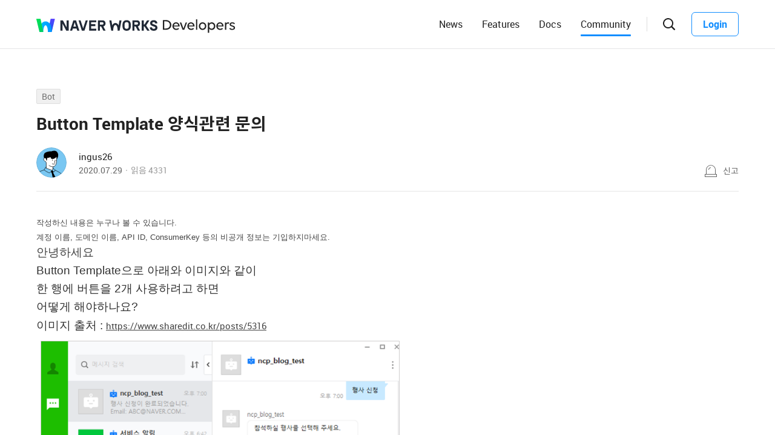

--- FILE ---
content_type: text/html;charset=UTF-8
request_url: https://forum.worksmobile.com/kr/posts/100054
body_size: 10005
content:
<!doctype html>
<html xmlns="http://www.w3.org/1999/xhtml" lang="ko">
<head>
    <html xmlns="http://www.w3.org/1999/xhtml">

    <!-- Google Tag Manager -->
    <script>
        var serviceType = 'forum';
        var country = 'kr';
        var gtmCode = '';

        if(serviceType == 'community') {
        	gtmCode = 'GTM-5F38Q3H';
        } else if(serviceType == 'forum' && country == 'kr') {
			gtmCode = 'GTM-KKRMZ98';
        } else if(serviceType == 'forum' && country == 'jp') {
			gtmCode = 'GTM-WS9QDK9';
		}

        (function(w,d,s,l,i){w[l]=w[l]||[];w[l].push(
		{'gtm.start': new Date().getTime(),event:'gtm.js'}
    	);var f=d.getElementsByTagName(s)[0],
		j=d.createElement(s),dl=l!='dataLayer'?'&l='+l:'';j.async=true;j.src=
		'https://www.googletagmanager.com/gtm.js?id='+i+dl;f.parentNode.insertBefore(j,f);
	    })(window,document,'script','dataLayer',gtmCode);
    </script>
    <!-- End Google Tag Manager -->


    <meta http-equiv="Content-Type" content="text/html; charset=UTF-8">
    <meta content="IE=edge" http-equiv="X-UA-Compatible">
    <meta name="viewport" content="width=device-width,initial-scale=1.0,minimum-scale=1.0,maximum-scale=1.0">
    <link rel="shortcut icon" type="image/png"
          href="/nw_favicon.ico">
    <html><link href="/kr/css/community.c224256c84913f0.css" rel="stylesheet">

    
        <html><link href="/kr/css/developers.c224256c84913f0.css" rel="stylesheet">

    
    <!-- 메타 태그 정의 ogtag, twitter tag, seo -->
    
    
    <title>Button Template 양식관련 문의 - Bot - NAVER WORKS Developers : Community</title>
    
    <meta name="description" content="작성하신 내용은 누구나 볼 수 있습니다. 계정 이름, 도메인 이름, API ID, ConsumerKey 등의 비공개 정보는 기입하지마세요. 안녕하세요 Button Template으로 아래와 이미지와 같이 한 행에 버튼을 2개 사용하려고 하면 어떻게 해야하나요? 이미지 출처 : https://www.sharedit.co.kr/posts/5316">
    <meta property="og:locale" content="ko_KR">
    <meta property="og:type" content="article">
    <meta property="og:title" content="Button Template 양식관련 문의">
    <meta property="og:description" content="작성하신 내용은 누구나 볼 수 있습니다. 계정 이름, 도메인 이름, API ID, ConsumerKey 등의 비공개 정보는 기입하지마세요. 안녕하세요 Button Template으로 아래와 이미지와 같이 한 행에 버튼을 2개 사용하려고 하면 어떻게 해야하나요? 이미지 출처 : https://www.sharedit.co.kr/posts/5316">
    <meta property="og:url" content="http://forum.worksmobile.com/kr/posts/100054">
    <meta property="og:image" content="https://static.worksmobile.net/static/wm/developers/LW_BI_Appicon@2x.png">
    <meta property="og:site_name" content="NAVER WORKS Developers : Community">
    <meta name="twitter:card" content="summary">
    <meta name="twitter:title" content="Button Template 양식관련 문의">
    <meta name="twitter:description" content="작성하신 내용은 누구나 볼 수 있습니다. 계정 이름, 도메인 이름, API ID, ConsumerKey 등의 비공개 정보는 기입하지마세요. 안녕하세요 Button Template으로 아래와 이미지와 같이 한 행에 버튼을 2개 사용하려고 하면 어떻게 해야하나요? 이미지 출처 : https://www.sharedit.co.kr/posts/5316">
    <meta name="twitter:url" content="http://forum.worksmobile.com/kr/posts/100054">
    <meta name="twitter:image" content="https://static.worksmobile.net/static/wm/developers/LW_BI_Appicon@2x.png">
    <meta name="twitter:site" content="NAVER WORKS Developers : Community">
    <meta name="twitter:creator" content="NAVER WORKS Developers : Community">



    
</head>
<!-- [D] language class : ko_KR / en_US / ja_JP / zh_TW / zh_CN  -->
<body class="ko_KR"
      data-locale="ko_KR">

<a href="#content" class="skip">Content</a>

<!-- [D] if main page, add .main class -->
<!-- [D] if width of document less than 1000px, add .mobile class -->
<div class="ly_mobile _layer_mobile" style="display: none; z-index: 40;">
    <div class="ly_box ly_report _layer_report" style="display: none;">
    <h3 class="h_tit">신고사유</h3>
    <ul class="option">
        <li><input type="radio" value="SPAM" class="chkbox" id="chk_report1" name="report_reason" checked=""><label for="chk_report1" class="chkbox">스팸</label></li>
        <li><input type="radio" value="PRIVACY" class="chkbox" id="chk_report2" name="report_reason"><label for="chk_report2" class="chkbox">개인정보 유출</label></li>
        <li><input type="radio" value="LEWDNESS" class="chkbox" id="chk_report3" name="report_reason"><label for="chk_report3" class="chkbox">음란 또는 저작권 위반</label></li>
        <li><input type="radio" value="PROMOTIONAL" class="chkbox" id="chk_report4" name="report_reason"><label for="chk_report4" class="chkbox">홍보성</label></li>
        <li>
            <input type="radio" value="ETC" class="chkbox" id="chk_report5" name="report_reason"><label for="chk_report5" class="chkbox">기타</label>
            <p class="inpbox"><input type="text" class="_report_detail" disabled placeholder="기타 사유를 입력해주세요." maxlength="100"></p>
            <p class="lnk">
                
                <a href="https://developers.worksmobile.com/kr/policy/useAgreement" target="_blank">이용약관 보기</a>
            </p>
        </li>
    </ul>
    <div class="btns">
        <button type="button" class="btn _btn_cancel">취소</button>
        <button type="button" class="btn point _btn_ok"><strong>확인</strong></button>
    </div>
</div>
    <div class="ly_box ly_social _layer_social" style="display: none;">
    <h3 class="h_tit">공유하기</h3>
    <div class="sns_share">
        <button type="button" class="facebook _facebook">페이스북</button>
        <button type="button" class="twitter _twitter">트위터</button>
        
    </div>
    <div class="copy_url">
        <strong id="shareUrl" class="_share_url">http://community.wm/v/001ddddfadfadfadfadfafdasdasf</strong>
        <button type="button" id="copyUrl" class="_btn_copy_url">URL 복사</button>
    </div>
    <div class="btns single">
        <button type="button" class="btn _btn_cancel">취소</button>
    </div>
</div>
    <div class="ly_content _alert_layer" style="display: none;">
    <h3 class="blind"></h3>
    <div class="ly_inner">
        <h4 class="_alert_message"></h4>
        <div class="btn_area">
            <button type="button" class="btn tx_point _alert_ok">확인</button>
        </div>
    </div>
</div>
    <div class="ly_content _confirm_layer" style="display: none;">
    <h3 class="blind"></h3>
    <div class="ly_inner">
        <h4 class="_confirm_title"></h4>
        <p class="text _confirm_body"></p>
        <div class="btn_area">
            <button type="button" class="btn _confirm_cancel">취소</button>
            <button type="button" class="btn tx_point _confirm_ok">확인</button>
        </div>
    </div>
</div>
</div>
<!-- layer -->
<div id="community"
     class="developers 
      view_page
      
      
      on_board
      ">
    <div id="" class="community_inner _community_inner">
        <html xmlns="http://www.w3.org/1999/xhtml">
<header class="_header header" id="header">
    <div class="header_inner">
        <h1 class="logo">
            <a href="https://naver.worksmobile.com" class="naverworks"
               target="_blank"><i>NAVER WORKS</i></a>
            <!-- [D] For LINE WORKS
    <a href="http://developers.worksmobile.com/" class="lineworks"><i>LINE WORKS</i></a> -->
        </h1>
        <h2>
            <a href="http://developers.worksmobile.com/kr"
               class="developers"><i>Developers</i></a>
        </h2>
        <ul class="nav">
            <!-- [D] Add '.selected' class if current page -->
            <li>
                <a href="https://developers.worksmobile.com/kr/news">News</a>
            </li>
            <li>
                <a href="https://developers.worksmobile.com/kr/features">Features</a>
            </li>
            <li>
                <a href="https://developers.worksmobile.com/kr/docs">Docs</a>
            </li>
            <li class="selected">
                <a href="/kr">Community</a>
            </li>
        </ul>
        <div class="side_menu">
            
            <div class="search_box _search_root">
                <button class="btn_gnb_search _btn_gnb_search"><i>검색창 열기</i></button>
                <div class="ly_dimmed">
                    <div class="fm_box">
                        <button type="button" class="btn_close _btn_search_box_close"><i>검색창 닫기</i></button>
                        <div class="input_box">
                            <label for="search_home"><i>검색</i></label>
                            <input type="search" id="search_home" placeholder="검색어를 입력하세요">
                        </div>
                        <ul class="quick_button _quick_button">
                            <script id="template-quick-button" type="text/x-handlebars-template">
                                <li>
                                    <a href="#" target="_blank">{{title}}</a>
                                </li>
                            </script>
                        </ul>
                    </div>
                </div>
            </div>
            <!-- [D] Add a '.show_sidebar' class to <body> when you click the '.btn_gnb_menu' button -->
            <button type="button" class="btn_gnb_menu _btn_gnb_menu"><i>메뉴 보기</i></button>
            <!-- [D] Remove a '.show_sidebar' class to <body> when you click the '.btn_gnb_close' button -->
            <button type="button" class="btn_gnb_close _btn_gnb_close"><i>닫기</i></button>
            <a href="#" class="btn_login _btn_login">Login</a>
        </div>
    </div>
    <nav class="sidebar">
        
        <ul class="menu_list">
            <li>
                <a href="https://developers.worksmobile.com/kr/news">News</a>
            </li>
            <li>
                <a href="https://developers.worksmobile.com/kr/features">Features</a>
            </li>
            <li>
                <a href="https://developers.worksmobile.com/kr/docs">Docs</a>
            </li>
            <li>
                <a href="/kr">Community</a>
            </li>
            <li>
                <a href="https://dev.worksmobile.com">Developer Console</a>
            </li>
        </ul>
        <div class="button_box">
            <button type="button" class="btn_login _btn_login">Login</button>
            <button type="button" class="btn_logout _btn_logout">Logout</button>
        </div>
    </nav>
</header>
        
    
    


        
    
    <div class="tabs">
        <ul class="tab_list _select_board" data-board_no="-1">
            <li value="1001">
                <a href="/kr/posts?boardNo=1001">Q&amp;A</a>
            </li>
        </ul>
    </div>


        <div class="community_container _community_container">
            
    <div id="contents">
        <input id="postNo" type="hidden" value="100054">
        <input id="postWriterMemberUsid" type="hidden" value="100001500126853">
        <input id="device" type="hidden" value="NORMAL">
        <input id="scrollToCommentNo" type="hidden" value="">
        <button class="_copy_proxy" style="display:none;"></button>
        <div class="article _post_wrapper">
            <div class="wrap">
                <div class="h_box">
                    
    <div class="cate_badge">
        <span class="category"><a href="/kr/posts?categoryNo=8">Bot</a></span>
    </div>

                    <h3 class="h_tit">Button Template 양식관련 문의</h3>
                </div>
                <div class="infor_box">
                    <div class="profile">
                        <p class="thmb"><a href="/kr/members/100001500126853/posts"><img
                                src="https://static.worksmobile.net/static/pwe/wm/community/profile/profile-06-152.svg"></a>
                        </p>
                        <p class="name"><a href='/kr/members/100001500126853/posts'>ingus26</a></p>
                        <p class="infor"><span class="date">2020.07.29</span><span class="count">읽음 <em>4331</em></span></p>
                    </div>
                    <div class="ctrl">
                        <button type="button" class="btn_report _btn_report" >신고</button>
                        
                    </div>

                    <div class="ly_more _option_layer_for_close _post_modify_layer" style="display: none;top: 56px;right: 0;" >
                        <button type="button" class="_btn_modify">수정</button>
                        <button type="button" class="_btn_remove">삭제</button>
                    </div>
                </div>

                <div class="ct_box" ><div><span><p><span style="font-size: 13px; font-family: &quot;Malgun Gothic&quot;, &quot;맑은 고딕&quot;, sans-serif;">작성하신 내용은 누구나 볼 수 있습니다.</span></p><p><span style="font-size: 13px; font-family: &quot;Malgun Gothic&quot;, &quot;맑은 고딕&quot;, sans-serif;">계정 이름, 도메인 이름, API ID, ConsumerKey 등의 비공개 정보는 기입하지마세요.</span></p><p><span style="font-size: 13px; font-family: &quot;Malgun Gothic&quot;, &quot;맑은 고딕&quot;, sans-serif;"></span></p><p><span style="font-size: 19px;"></span></p><p><span style="font-size: 19px;"></span></p><p><span style="font-size: 19px; font-family: &quot;Malgun Gothic&quot;, &quot;맑은 고딕&quot;, sans-serif;">안녕하세요&nbsp;</span></p><p><span style="font-size: 19px;"></span></p></span><span style="color: rgb(51, 51, 51); font-family: &quot;Malgun Gothic&quot;, &quot;맑은 고딕&quot;, sans-serif; font-size: 19px; font-style: normal; font-variant-ligatures: normal; font-variant-caps: normal; font-weight: 400; letter-spacing: normal; orphans: 2; text-align: left; text-indent: 0px; text-transform: none; white-space: normal; widows: 2; word-spacing: 0px; -webkit-text-stroke-width: 0px; text-decoration-style: initial; text-decoration-color: initial; float: none; display: inline !important;">Button Template으로 아래와 이미지와 같이 </span></div><div><span style="color: rgb(51, 51, 51); font-family: &quot;Malgun Gothic&quot;, &quot;맑은 고딕&quot;, sans-serif; font-size: 19px; font-style: normal; font-variant-ligatures: normal; font-variant-caps: normal; font-weight: 400; letter-spacing: normal; orphans: 2; text-align: left; text-indent: 0px; text-transform: none; white-space: normal; widows: 2; word-spacing: 0px; -webkit-text-stroke-width: 0px; text-decoration-style: initial; text-decoration-color: initial; float: none; display: inline !important;">한 행에 버튼을 2개 사용하려고 하면</span></div><div><span style="color: rgb(51, 51, 51); font-family: &quot;Malgun Gothic&quot;, &quot;맑은 고딕&quot;, sans-serif; font-size: 19px; font-style: normal; font-variant-ligatures: normal; font-variant-caps: normal; font-weight: 400; letter-spacing: normal; orphans: 2; text-align: left; text-indent: 0px; text-transform: none; white-space: normal; widows: 2; word-spacing: 0px; -webkit-text-stroke-width: 0px; text-decoration-style: initial; text-decoration-color: initial; float: none; display: inline !important;">어떻게 해야하나요?</span></div><div><span style="color: rgb(51, 51, 51); font-family: 나눔고딕, NanumGothic, Arial, sans-serif; font-size: 19px; font-style: normal; font-variant-ligatures: normal; font-variant-caps: normal; font-weight: 400; letter-spacing: normal; orphans: 2; text-align: left; text-indent: 0px; text-transform: none; white-space: normal; widows: 2; word-spacing: 0px; -webkit-text-stroke-width: 0px; text-decoration-style: initial; text-decoration-color: initial; float: none; display: inline !important;"></span></div><div><span style="color: rgb(51, 51, 51); font-family: &quot;Malgun Gothic&quot;, &quot;맑은 고딕&quot;, sans-serif; font-size: 19px; font-style: normal; font-variant-ligatures: normal; font-variant-caps: normal; font-weight: 400; letter-spacing: normal; orphans: 2; text-align: left; text-indent: 0px; text-transform: none; white-space: normal; widows: 2; word-spacing: 0px; -webkit-text-stroke-width: 0px; text-decoration-style: initial; text-decoration-color: initial; float: none; display: inline !important;">이미지 출처 :&nbsp;</span><a href="https://www.sharedit.co.kr/posts/5316" target="_blank"><span style="font-size: 19px;"></span></a><a href="https://www.sharedit.co.kr/posts/5316" target="_blank"><span style="font-family: &quot;Malgun Gothic&quot;, &quot;맑은 고딕&quot;, sans-serif;"></span></a><a href="https://www.sharedit.co.kr/posts/5316" target="_blank">https://www.sharedit.co.kr/posts/5316</a></div><div><span style="font-size: 19px;"></span><span><p><span style="font-size: 19px;"></span><img class="_storage" src="https://storage.worksmobile.com/k/forum/t/kr1.0/0/0/100001500126853.85224.1595979529994/w700 style="></p></span></div></div>

                <div class="like_box _like_box">
                    <input type="checkbox" id="like_post" name="likeit" class="blind">
                    <label for="like_post" class="label_like _like_label">
                        
                        
                            <span class="text">좋아요!</span>
                        
                        <span class="state _like_count">0</span></label>
                    <div class="tooltip">게시글에 새로운 댓글이 달리면 알림을 전송합니다.</div>
                </div>

                

                <div class="social_box _social_box">
                    <div class="utile">
                        <span class="comment _comment_count">2</span>
                    </div>
                    <div class="url">
                        <button type="button" class="btn_share _btn_share">공유</button>
                    </div>
                </div>
            </div>
        </div>
        <div class="wrap comment _comment_list_wrapper">
    
    <h3 class="h_tit">댓글<em class='_comment_count'>2</em></h3>
    
    <ul class="box" id="ulCommentList" style="display:block">
        
            
    <li class="cmt _comment_wrapper" value="100093">
        <p class="alert">업데이트 된 답글입니다.</p>
        
    <div class="profile _profile">
        <p class="thmb"><a href="/kr/members/0/posts"><img
                src="https://static.worksmobile.net/static/wm/developers/LW_BI_Appicon.png"></a>
        </p>
        <p class="name _name">
            <a>NAVER WORKS</a>
            <span class="ico_official"><i class="blind">공식계정</i></span></p>
        
        <div class="menu">
            <button type="button"
                    class="btn_report _btn_comment_report"><i>신고</i></button>
            
            
        </div>
    </div>

    <div class="ct _body" data-original-comment="안녕하세요. LINEWORKS 입니다.

캡쳐화면 주신 화면의 예제는 List Template을 활용하여 Postback Action을 조합한 형태입니다.
https://developers.worksmobile.com/kr/document/100500805?lang=ko

샘플 예제를 공유드리오니 참고 부탁드립니다.

  &quot;content&quot;: {
    &quot;type&quot;: &quot;list_template&quot;,
    &quot;elements&quot;: [
      {
        &quot;title&quot;: &quot;GAME DEV DAY 준비중입니다. 참석하실 분의 직무를 선택해 주세요.&quot;
      }],
    &quot;actions&quot;: [
      [
        {
          &quot;type&quot;: &quot;message&quot;,
          &quot;label&quot;: &quot;SW개발자&quot;,
          &quot;postback&quot;: &quot;SW개발자&quot;
        },
        {
          &quot;type&quot;: &quot;message&quot;,
          &quot;label&quot;: &quot;기획자&quot;,
          &quot;postback&quot;: &quot;기획자&quot;
        }],
        [
            {
              &quot;type&quot;: &quot;message&quot;,
              &quot;label&quot;: &quot;디자이너&quot;,
              &quot;postback&quot;: &quot;디자이너&quot;
            },
            {
              &quot;type&quot;: &quot;message&quot;,
              &quot;label&quot;: &quot;학생&quot;,
              &quot;postback&quot;: &quot;학생&quot;
            }
        ]
    ]
  }">
        
        안녕하세요. LINEWORKS 입니다.<br><br>캡쳐화면 주신 화면의 예제는 List Template을 활용하여 Postback Action을 조합한 형태입니다.<br><a href="https://developers.worksmobile.com/kr/document/100500805?lang=ko" target="_blank">https://developers.worksmobile.com/kr/document/100500805?lang=ko</a><br><br>샘플 예제를 공유드리오니 참고 부탁드립니다.<br><br> &nbsp;&quot;content&quot;: {<br> &nbsp; &nbsp;&quot;type&quot;: &quot;list_template&quot;,<br> &nbsp; &nbsp;&quot;elements&quot;: [<br> &nbsp; &nbsp; &nbsp;{<br> &nbsp; &nbsp; &nbsp; &nbsp;&quot;title&quot;: &quot;GAME DEV DAY 준비중입니다. 참석하실 분의 직무를 선택해 주세요.&quot;<br> &nbsp; &nbsp; &nbsp;}],<br> &nbsp; &nbsp;&quot;actions&quot;: [<br> &nbsp; &nbsp; &nbsp;[<br> &nbsp; &nbsp; &nbsp; &nbsp;{<br> &nbsp; &nbsp; &nbsp; &nbsp; &nbsp;&quot;type&quot;: &quot;message&quot;,<br> &nbsp; &nbsp; &nbsp; &nbsp; &nbsp;&quot;label&quot;: &quot;SW개발자&quot;,<br> &nbsp; &nbsp; &nbsp; &nbsp; &nbsp;&quot;postback&quot;: &quot;SW개발자&quot;<br> &nbsp; &nbsp; &nbsp; &nbsp;},<br> &nbsp; &nbsp; &nbsp; &nbsp;{<br> &nbsp; &nbsp; &nbsp; &nbsp; &nbsp;&quot;type&quot;: &quot;message&quot;,<br> &nbsp; &nbsp; &nbsp; &nbsp; &nbsp;&quot;label&quot;: &quot;기획자&quot;,<br> &nbsp; &nbsp; &nbsp; &nbsp; &nbsp;&quot;postback&quot;: &quot;기획자&quot;<br> &nbsp; &nbsp; &nbsp; &nbsp;}],<br> &nbsp; &nbsp; &nbsp; &nbsp;[<br> &nbsp; &nbsp; &nbsp; &nbsp; &nbsp; &nbsp;{<br> &nbsp; &nbsp; &nbsp; &nbsp; &nbsp; &nbsp; &nbsp;&quot;type&quot;: &quot;message&quot;,<br> &nbsp; &nbsp; &nbsp; &nbsp; &nbsp; &nbsp; &nbsp;&quot;label&quot;: &quot;디자이너&quot;,<br> &nbsp; &nbsp; &nbsp; &nbsp; &nbsp; &nbsp; &nbsp;&quot;postback&quot;: &quot;디자이너&quot;<br> &nbsp; &nbsp; &nbsp; &nbsp; &nbsp; &nbsp;},<br> &nbsp; &nbsp; &nbsp; &nbsp; &nbsp; &nbsp;{<br> &nbsp; &nbsp; &nbsp; &nbsp; &nbsp; &nbsp; &nbsp;&quot;type&quot;: &quot;message&quot;,<br> &nbsp; &nbsp; &nbsp; &nbsp; &nbsp; &nbsp; &nbsp;&quot;label&quot;: &quot;학생&quot;,<br> &nbsp; &nbsp; &nbsp; &nbsp; &nbsp; &nbsp; &nbsp;&quot;postback&quot;: &quot;학생&quot;<br> &nbsp; &nbsp; &nbsp; &nbsp; &nbsp; &nbsp;}<br> &nbsp; &nbsp; &nbsp; &nbsp;]<br> &nbsp; &nbsp;]<br> &nbsp;}
    </div>

    
    
    <p class="date">2020.07.29</p>
    <div class="utile _comment_utile_wrapper">
        
        <div class="likeitbox">
            <input type="checkbox" id="false_comment_like_100093" name="likeit_cmt2"><label for="false_comment_like_100093" class="like _comment_like_label"><i>좋아요</i></label>
            <span class="likeit _comment_like_count">2</span>
        </div>
        <button type="button" class="btn_share _btn_share">공유</button>
    </div>

    </li>

        
            
    <li class="cmt _comment_wrapper" value="100094">
        <p class="alert">업데이트 된 답글입니다.</p>
        
    <div class="profile _profile">
        <p class="thmb"><a href="/kr/members/100001500126853/posts"><img
                src="https://static.worksmobile.net/static/pwe/wm/community/profile/profile-06-152.svg"></a>
        </p>
        
        <p class="name _name">
            <a href="/kr/members/100001500126853/posts">ingus26</a>
            <i class="ico_writer">작성자</i>
        </p>
        <div class="menu">
            <button type="button"
                    class="btn_report _btn_comment_report"><i>신고</i></button>
            
            
        </div>
    </div>

    <div class="ct _body" data-original-comment="감사합니다.">
        
        감사합니다.
    </div>

    
    
    <p class="date">2020.07.29</p>
    <div class="utile _comment_utile_wrapper">
        
        <div class="likeitbox">
            <input type="checkbox" id="false_comment_like_100094" name="likeit_cmt2"><label for="false_comment_like_100094" class="like _comment_like_label"><i>좋아요</i></label>
            <span class="likeit _comment_like_count">0</span>
        </div>
        <button type="button" class="btn_share _btn_share">공유</button>
    </div>

    </li>

        
    </ul>

    
    <!-- [D] 첨부파일 업로드 시 .inc_file 클래스 추가 -->
    

    
    <script id="comment_modify_template" type="text/x-handlebars-template">
        <li class="cmt _comment_modify_wrapper" value="{{commentNo}}">
            <div class="profile">
                <p class="thmb"><img src="{{profileImageUrl}}" ></p>
                <p class="name">
                    <span class="inner">
                    {{#ifCond reward '>' '0'}}
                        <em class="ico_reward"></em>
                    {{/ifCond}}
                    {{name}}
                    </span>
                </p>
                <div class="menu">
                    <button type="button" class="btn_cancel_edit _comment_modify_cancel">취소</button>
                </div>
            </div>
            <div class="ct fm_cmt _form_comment {{includeFile}} {{includeSticker}}">
                <div class="txtarea chk_byte">
                    <textarea class="_comment_body" rows="3" cols="50" placeholder="댓글을 입력해주세요.">{{body}}</textarea>
                </div>
                <div class="action">
                    <div class="att_file">
                        <button type="button" class="btn_file _attach_file"><i>파일 첨부</i></button>
                        <button type="button" class="btn_sticker _btn_sticker"><i>스티커 첨부</i></button>
                        <div class="file_list">
                            <p class="file"><img class="_image_comment" src="{{imageUrl}}"><button type="button" class="remove _file_remove"><i>파일 제거</i></button></p>
                        </div>
                        <div class="ly_sticker _ly_sticker _option_layer_for_close" style="display:none;left:0;bottom:50px">
                            <!-- sticker -->
                            <div class="sticker_wrap _sticker_wrap" style="display: block">
                                <!-- category -->
                                <div class="cate_st _cate_st">
                                    <ul style="left: 36px" class="_comment_package_wrapper">
                                        <li class="selected"><button class="recent"><span class="blind">Recently used</span></button></li>

                                    </ul>
                                        <!-- [D] If the btn hide, add class "disabled" -->
                                    <button class="btn_cate_prev"><i class="ico_arr">previous</i></button>
                                    <button class="btn_cate_next"><i class="ico_arr">next</i></button>
                                </div>
                                        <!-- sticker list -->
                                        <!-- [D] if focus .list_sticker, add class '.focus' -->
                                        <!-- [D] if focus .list_sticker > .preview_st, add class '.focusin' -->
                                <div class="list_sticker _list_sticker">
                                    <div class="scroller _comment_sticker_list_wrapper">
                                    </div>
                                </div>
                            </div>
                        </div>
                    </div>
                    <button type="button" class="btn_submit _comment_write_submit">등록</button>
                </div>
            </div>

        </li>
    </script>

    
    <script id="comment_inner_template" type="text/x-handlebars-template">
        <div class="profile _profile">
            <p class="thmb"><a href="/{{country}}/members/{{comment.member.memberUsid}}/posts"><img
                    src="{{comment.member.profileImageUrl}}"
                    onerror="this.src='https://static.worksmobile.net/static/pwe/wm/common/img_profile.svg'"></a></p>
            <p class="name _name" {{isSameWriter}}>
                <a href="/{{country}}/members/{{comment.member.memberUsid}}/posts">
                    {{#ifCond comment.member.badgeType '==' 'REWARD'}}
                    <em class="ico_reward"></em>
                    {{/ifCond}}
                    {{comment.member.memberName}}
                </a>
                {{#if isSameWriter}}
                <i class="ico_writer">작성자</i>
                {{/if}}
            </p>
            {{#if showOptionMenu}}
            <div class="menu">
                <button type="button" class="btn_more selected _comment_option"><i>메뉴 더보기</i></button>
                <div class="ly_more _option_layer_for_close _comment_option_layer"
                     style="top: 25px; right: 0px; display : none">
                    <button type="button" class="_modify">수정</button>
                    <button type="button" class="_delete">삭제</button>
                </div>
            </div>
            {{/if}}
        </div>

        <div class="ct _body" data-original-comment="{{comment.body}}">
            {{#if isBestComment}}
            <em class="best_badge"></em>
            {{/if}}
            {{textToHtml comment.body}}
        </div>
        {{#if stickerUrl}}
        <p class="sticker _sticker">
            <img src="{{stickerUrl}}" loading="lazy">
        </p>
        {{else if imageData}}
        <div class="att_file _att_file">
            <p class="file">
                <!-- 썸네일 시간차 이슈로 data 을 보여준다. -->
                <img src="{{imageData}}" image-url="{{imageUrl}}">
            </p>
        </div>
        {{/if}}

        <p class="date">{{dateFormat comment.registerDate}}</p>
        <div class="utile _comment_utile_wrapper">
            {{#ifCond isShowBestBox '===' true}}
            <div class="bestitbox">
                <input class="_comment_best_checkbox" type="checkbox" id="{{concat 'comment_best_' comment.commentNo}}"
                       name="bestit_cmt2" {{#ifCond comment.bestYn '===' 'Y'}} checked="checked" {{/ifCond}}><label
                    for="{{concat 'comment_best_' comment.commentNo}}" class="best">
                {{#ifCond comment.bestYn '===' 'Y'}}
                    <i>BEST 취소</i>
                {{/ifCond}}
                {{#ifCond comment.bestYn '===' 'N'}}
                    <i>BEST 채택</i>
                {{/ifCond}}
                </label>
                <span class="text"></span>
            </div>
            {{/ifCond}}
            <div class="likeitbox">
                <input type="checkbox" id="{{concat 'comment_like_' comment.commentNo}}" name="likeit_cmt2"
                       {{#ifCond comment.likeYn '===' 'Y'}} checked="checked" {{/ifCond}}><label
                    for="{{concat 'comment_like_' comment.commentNo}}" class="like"><i>좋아요</i></label>
                <span class="likeit _comment_like_count">{{comment.likeCount}}</span>
            </div>
            <button type="button" class="btn_share _btn_share">공유</button>
        </div>
    </script>

    
    <script id="comment_add_template" type="text/x-handlebars-template">
        <li class="cmt _comment_wrapper" value="{{comment.commentNo}}">
            {{#> commentInner}}
            {{/ commentInner}}
        </li>
    </script>

    
    <script id="comment_best_box_template" type="text/x-handlebars-template">
        <div class="box best _comment_best_box">
            <h3 class="b_tit">작성자가 BEST로 채택한 코멘트입니다.</h3>
            <div class="cmt _comment_wrapper" value="{{comment.commentNo}}">
                {{#> commentInner}}
                {{/ commentInner}}
            </div>
        </div>
    </script>

    <div class="fm_visitor">
        <button type="button" class="btn _login">로그인하고 댓글 남기기</button>
    </div>
    
    <div class="post_nav">
        <div class="post"><i class="tit">이전 글</i><a
                href="/kr/posts/100055" class="sbj">OAuth 2.0 기반 SSO 문의</a></div>
        <div class="post"><i class="tit">다음 글</i><a
                href="/kr/posts/100053" class="sbj">메일의 메인화면 인터페이스 요청</a>
        </div>
    </div>
    <div class="ft_box">
        <a href="#" class="link_back _btn_move_list">목록</a>
        <div class="btn_box">
            <p class="desc">궁금한 점을 해결하지 못하셨나요? <br> 지금 바로 NAVER WORKS 사용자들에게 물어보세요!</p>
            <button type="button" class="btn_write _btn_write">질문하기</button>
        </div>
    </div>
</div>
    </div>
    
    <script type="application/ld+json">{"mainEntity":{"answerCount":2,"dateCreated":"2020-07-28T23:42:30Z","@type":"Question","author":{"@type":"Person","name":"ingus26"},"name":"Button Template 양식관련 문의","text":"작성하신 내용은 누구나 볼 수 있습니다. 계정 이름, 도메인 이름, API ID, ConsumerKey 등의 비공개 정보는 기입하지마세요. 안녕하세요 Button Template으로 아래와 이미지와 같이 한 행에 버튼을 2개 사용하려고 하면 어떻게 해야하나요? 이미지 출처 : https:\/\/www.sharedit.co.kr\/posts\/5316","acceptedAnswer":{"dateCreated":"2020-07-29T01:36:24Z","@type":"Answer","author":{"@type":"Person","name":"NAVER WORKS"},"text":"안녕하세요. LINEWORKS 입니다.\n\n캡쳐화면 주신 화면의 예제는 List Template을 활용하여 Postback Action을 조합한 형태입니다.\nhttps:\/\/developers.worksmobile.com\/kr\/document\/100500805?lang=ko\n\n샘플 예제를 공유드리오니 참고 부탁드립니다.\n\n  \"content\": {\n    \"type\": \"list_template\",\n    \"elements\": [\n      {\n        \"title\": \"GAME DEV DAY 준비중입니다. 참석하실 분의 직무를 선택해 주세요.\"\n      }],\n    \"actions\": [\n      [\n        {\n          \"type\": \"message\",\n          \"label\": \"SW개발자\",\n          \"postback\": \"SW개발자\"\n        },\n        {\n          \"type\": \"message\",\n        ","url":"https:\/\/forum.worksmobile.com\/kr\/posts\/100054?scrollToCommentNo=100093","upvoteCount":2},"upvoteCount":0,"suggestedAnswer":[{"dateCreated":"2020-07-29T01:36:24Z","@type":"Answer","author":{"@type":"Person","name":"NAVER WORKS"},"text":"안녕하세요. LINEWORKS 입니다.\n\n캡쳐화면 주신 화면의 예제는 List Template을 활용하여 Postback Action을 조합한 형태입니다.\nhttps:\/\/developers.worksmobile.com\/kr\/document\/100500805?lang=ko\n\n샘플 예제를 공유드리오니 참고 부탁드립니다.\n\n  \"content\": {\n    \"type\": \"list_template\",\n    \"elements\": [\n      {\n        \"title\": \"GAME DEV DAY 준비중입니다. 참석하실 분의 직무를 선택해 주세요.\"\n      }],\n    \"actions\": [\n      [\n        {\n          \"type\": \"message\",\n          \"label\": \"SW개발자\",\n          \"postback\": \"SW개발자\"\n        },\n        {\n          \"type\": \"message\",\n        ","url":"https:\/\/forum.worksmobile.com\/kr\/posts\/100054?scrollToCommentNo=100093","upvoteCount":2},{"dateCreated":"2020-07-29T04:23:00Z","@type":"Answer","author":{"@type":"Person","name":"ingus26"},"text":"감사합니다.","url":"https:\/\/forum.worksmobile.com\/kr\/posts\/100054?scrollToCommentNo=100094","upvoteCount":0}]},"@type":"QAPage","@context":"https:\/\/schema.org"}</script>


            <html xmlns="http://www.w3.org/1999/xhtml">
<footer class="footer _forum">
    <div class="footer_cover">
        <div class="banner_inner">
            <div class="nav_cover">
                <h3>NAVER WORKS Developers</h3>
                <ul class="link">
                    <li class="features">
                        <strong>Docs</strong>
                        <!-- [D] When clicking the button '.btn_open', Add class '.active', replace the text content with '접기', and add class '.show_features' to li.features -->
                        <button type="button" class="btn_open"><i>펼치기</i></button>
                        <ul class="features_list">
                            <li><a href="https://developers.worksmobile.com/kr/docs/api/?lang=ko">NAVER WORKS API 2.0</a></li>
                            <li>
                                <a href="https://developers.worksmobile.com/kr/docs/business-support-api?lang=ko"
                                >Business Support</a>
                            </li>
                            <li>
                                <a href="https://developers.worksmobile.com/kr/docs/sso/?lang=ko">SSO</a>
                            </li>
                            <li>
                                <a href="https://developers.worksmobile.com/kr/docs/woff-guide/?lang=ko">WOFF</a>
                            </li>
                            <li><a href="https://developers.worksmobile.com/kr/docs/applink/?lang=ko">App Link</a></li>
                        </ul>
                    </li>
                    <li class="pc_only">
                        <a href="https://developers.worksmobile.com/kr/docs/bot-api/?lang=ko">Bot</a>
                    </li>
                    <li class="pc_only">
                        <a href="https://developers.worksmobile.com/kr/docs/directory?lang=ko"
                        >Directory</a>
                    </li>
                    <li class="pc_only">
                        <a href="https://developers.worksmobile.com/kr/docs/contact/?lang=ko">Contact</a>
                    </li>
                    <li class="pc_only">
                        <a href="https://developers.worksmobile.com/kr/docs/board/?lang=ko">Board</a>
                    </li>
                    <li class="pc_only">
                        <a href="https://developers.worksmobile.com/kr/docs/calendar/?lang=ko">Calendar</a>
                    </li>
                </ul>
            </div>
            <div class="nav_cover pc_only">
                <ul class="link">
                    <li>
                        <a href="https://developers.worksmobile.com/kr/docs/mail/?lang=ko">Mail</a>
                    </li>
                    <li>
                        <a href="https://developers.worksmobile.com/kr/docs/drive/?lang=ko">Drive</a></li>
                    <li>
                        <a href="https://developers.worksmobile.com/kr/docs/audit?lang=ko"
                        >Audit</a>
                    </li>
                    <li>
                        
                    </li>
                    <li>
                        <a href="https://developers.worksmobile.com/kr/docs/security?lang=ko"
                        >Security</a>
                    </li>
                </ul>
            </div>
            <div class="nav_cover pc_only">
                <ul class="link">
                    <li>
                        <a href="https://developers.worksmobile.com/kr/docs/business-support-api?lang=ko"
                        >Business Support</a>
                    </li>
                    <li>
                        <a href="https://developers.worksmobile.com/kr/docs/sso?lang=ko">SSO</a>
                    </li>
                    <li>
                        <a href="https://developers.worksmobile.com/kr/docs/woff-guide?lang=ko"
                        >WOFF</a>
                    </li>
                    <li>
                        <a href="https://developers.worksmobile.com/kr/docs/applink?lang=ko">App Link</a>
                    </li>
                </ul>
            </div>
            <div class="nav_cover nav_menu">
                <ul class="link">
                    <li>
                        <a href="https://developers.worksmobile.com/kr/news"
                        ><strong>News</strong></a>
                    </li>
                    <li>
                        <a href="/kr"><strong>Developers Community</strong></a>
                    </li>
                    <li>
                        <a href="https://dev.worksmobile.com/kr/console/openapi/v2/app/list/view"
                        ><strong>Developer Console</strong></a>
                    </li>
                    <li>
                        <a href="https://dev.gov-naverworks.com/kr/console/openapi/v2/app/list/view"
                        ><strong>공공 Developer Console</strong></a>
                    </li>
                    <li>
                        <a href="https://apps.worksmobile.com/"><strong>App Console</strong></a>
                    </li>
                    <li>
                        <a href="https://apps.worksmobile.com/solutionpartner"><strong>Solution Partner 신청</strong></a>
                    </li>
                    
                    
                </ul>
            </div>
            <div class="nav_cover service_menu">
                <!-- [D] If it's Japanese, <h3>LINE WORKS</h3> -->
                <h3>NAVER WORKS</h3>
                <ul class="link">
                    <li class="new_window">
                        <!-- [D] If it's Japanese, <a href="#">LINE WORKS 소개</a> -->
                        <a target="_blank" href="https://naver.worksmobile.com">NAVER WORKS 소개</a>
                    </li>
                    <li class="new_window">
                        <a target="_blank" href="https://naver.worksmobile.com/download">앱 다운로드</a>
                    </li>
                    <li class="new_window">
                        
                        <a target="_blank" href="https://help.worksmobile.com/ko/">헬프센터</a>
                    </li>
                    
                    <li>
                        <a href="https://developers.worksmobile.com/kr">Developers</a>
                    </li>
                    <li class="new_window">
                        <a target="_blank" href="https://dashboard.worksmobile.com/kr/">서비스 상태</a>
                    </li>
                </ul>
            </div>
        </div>
    </div>
    <div class="copyright">
        <h3 class="blind">SNS</h3>
        <ul class="sns_link">
            <li><a href="https://www.youtube.com/channel/UCqNjMLKhoiPGc41IYm6XQJg" class="youtube" target="_blank"><i
                    class="blind">Youtube</i></a></li>
            <li><a href="https://tv.naver.com/naverworks" class="navertv" target="_blank"><i
                    class="blind">NaverTV</i></a></li>
            <li><a href="https://blog.naver.com/works_mobile" class="naverblog" target="_blank"><i class="blind">NaverBlog</i></a>
            </li>
        </ul>
        
        <h3 class="blind">커뮤니티 이용약관</h3>
        <ul class="terms">
            <li>
                <a href="https://www.ncloud.com/policy/infou/infou" target="_blank"><strong>개인정보 처리방침</strong></a>
            </li>
            
            
        </ul>
        <address>ⓒ NAVER Cloud Corp.</address>
    </div>
    <a href="#" class="btn_top _btn_top"><span class="blind">Top</span></a>
</footer>

        </div>
    </div>
</div>
<!-- script 에서 사용할 데이터-->


<div id="properties" style="display:none;" data-servicetype="forum" data-country="kr" data-ismobile="false"></div>
<div id="urlProperties" style="display:none;" data-storageUrl="https://storage.worksmobile.com"></div>
<!-- js -->

    <script src="/kr/js/vendors.c224256c84913f0.js"></script><script src="/kr/js/1.c224256c84913f0.js"></script><script src="/kr/js/header.c224256c84913f0.js"></script><script src="/kr/js/default.c224256c84913f0.js"></script><script src="/kr/js/footer.c224256c84913f0.js"></script><script src="/kr/js/postDetail.c224256c84913f0.js"></script>

</body>
</html>